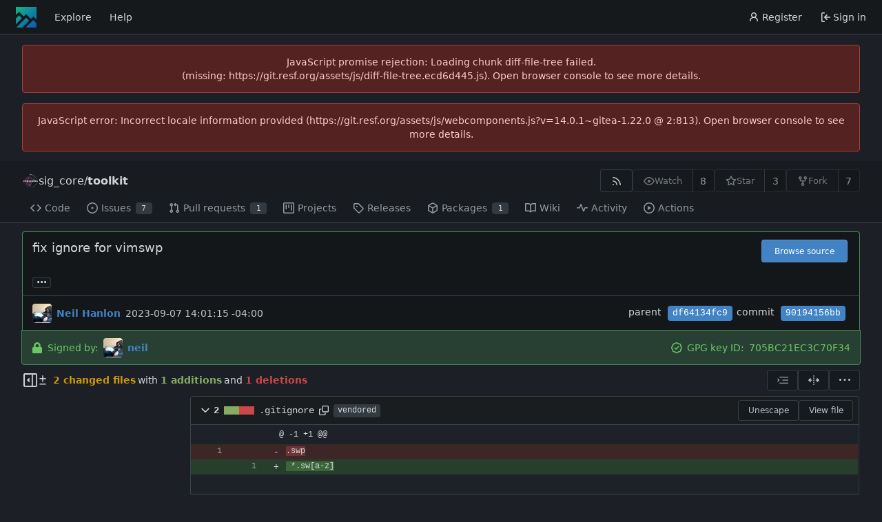

--- FILE ---
content_type: text/html; charset=utf-8
request_url: https://git.resf.org/sig_core/toolkit/commit/90194156bb35ed28a57e17969f4cac499a2e3bb6
body_size: 54561
content:
<!DOCTYPE html>
<html lang="en-US" data-theme="gitea-dark">
<head>
	<meta name="viewport" content="width=device-width, initial-scale=1">
	
	<title>fix ignore for vimswp · 90194156bb - sig_core/toolkit - Rocky Enterprise Software Foundation Git Service</title>
	<link rel="manifest" href="[data-uri]">
	<meta name="author" content="sig_core">
	<meta name="description" content="toolkit - Various scripts and tools for SIG/Core">
	<meta name="keywords" content="git,forge,forgejo">
	<meta name="referrer" content="strict-origin">


	<link rel="alternate" type="application/atom+xml" title="" href="/sig_core/toolkit.atom">
	<link rel="alternate" type="application/rss+xml" title="" href="/sig_core/toolkit.rss">

	<link rel="icon" href="/assets/img/favicon.svg" type="image/svg+xml">
	<link rel="alternate icon" href="/assets/img/favicon.png" type="image/png">
	
<script>
	
	window.addEventListener('error', function(e) {window._globalHandlerErrors=window._globalHandlerErrors||[]; window._globalHandlerErrors.push(e);});
	window.addEventListener('unhandledrejection', function(e) {window._globalHandlerErrors=window._globalHandlerErrors||[]; window._globalHandlerErrors.push(e);});
	window.config = {
		appUrl: 'https:\/\/git.resf.org\/',
		appSubUrl: '',
		assetVersionEncoded: encodeURIComponent('14.0.1~gitea-1.22.0'), 
		assetUrlPrefix: '\/assets',
		runModeIsProd:  true ,
		customEmojis: new Set(["git","gitea","codeberg","gitlab","github","gogs","forgejo"]),
		pageData: {"DATETIMESTRINGS":{"FUTURE":"in future","NOW":"now","relativetime.1day":"yesterday","relativetime.1month":"last month","relativetime.1week":"last week","relativetime.1year":"last year","relativetime.2days":"two days ago","relativetime.2months":"two months ago","relativetime.2weeks":"two weeks ago","relativetime.2years":"two years ago"},"PLURALSTRINGS_FALLBACK":{},"PLURALSTRINGS_LANG":{"relativetime.days":["%d day ago","%d days ago"],"relativetime.hours":["%d hour ago","%d hours ago"],"relativetime.mins":["%d minute ago","%d minutes ago"],"relativetime.months":["%d month ago","%d months ago"],"relativetime.weeks":["%d week ago","%d weeks ago"],"relativetime.years":["%d year ago","%d years ago"]},"PLURAL_RULE_FALLBACK":0,"PLURAL_RULE_LANG":0},
		notificationSettings: {"EventSourceUpdateTime":10000,"MaxTimeout":60000,"MinTimeout":10000,"TimeoutStep":10000}, 
		enableTimeTracking:  true ,
		
		mermaidMaxSourceCharacters:  50000 ,
		
		i18n: {
			copy_success: "Copied!",
			copy_error: "Copy failed",
			error_occurred: "An error occurred",
			network_error: "Network error",
			remove_label_str: "Remove item \"%s\"",
			modal_confirm: "Confirm",
			modal_cancel: "Cancel",
			more_items: "More items",
			incorrect_root_url: "This Forgejo instance is configured to be served on \"https://git.resf.org/\". You are currently viewing Forgejo through a different URL, which may cause parts of the application to break. The canonical URL is controlled by Forgejo admins via the ROOT_URL setting in the app.ini.",
		},
	};
	
	window.config.pageData = window.config.pageData || {};
</script>
<script src="/assets/js/webcomponents.js?v=14.0.1~gitea-1.22.0"></script>

	

	
	<meta property="og:title" content="fix ignore for vimswp · 90194156bb">


	<meta property="og:url" content="https://git.resf.org/sig_core/toolkit/commit/90194156bb35ed28a57e17969f4cac499a2e3bb6">


	<meta property="og:type" content="object">


	<meta property="og:image" content="https://git.resf.org/sig_core/toolkit/-/summary-card">
	
		<meta property="og:image:width" content="1200">
	
	
		<meta property="og:image:height" content="600">
	
	
		<meta property="og:image:alt" content="Summary card of repository sig_core/toolkit, described as: Various scripts and tools for SIG/Core">
	

<meta property="og:site_name" content="Rocky Enterprise Software Foundation Git Service">

	<link rel="stylesheet" href="/assets/css/index.css?v=14.0.1~gitea-1.22.0">
<link rel="stylesheet" href="/assets/css/theme-gitea-dark.css?v=14.0.1~gitea-1.22.0">

	
</head>
<body class="no-js" hx-swap="outerHTML" hx-ext="morph" hx-push-url="false">
	

	<div class="full height">
		<noscript>
			<div class="tw-ml-2 tw-mr-2 tw-text-center tw-text-text-light-2">This website requires JavaScript.</div>
		</noscript>

		

		
			


<nav id="navbar" aria-label="Navigation bar">
	<div class="navbar-left ui secondary menu">
		
		<a class="item" id="navbar-logo" href="/" aria-label="Home">
			<img width="30" height="30" src="/assets/img/logo.svg" alt="Logo" aria-hidden="true">
		</a>

		
		<div class="ui secondary menu item navbar-mobile-right only-mobile">
			
			<button class="item tw-w-auto ui icon mini button tw-p-2 tw-m-0" id="navbar-expand-toggle" aria-label="Toggle menu"><svg viewBox="0 0 16 16" class="svg octicon-three-bars" aria-hidden="true" width="16" height="16"><path d="M1 2.75A.75.75 0 0 1 1.75 2h12.5a.75.75 0 0 1 0 1.5H1.75A.75.75 0 0 1 1 2.75m0 5A.75.75 0 0 1 1.75 7h12.5a.75.75 0 0 1 0 1.5H1.75A.75.75 0 0 1 1 7.75M1.75 12h12.5a.75.75 0 0 1 0 1.5H1.75a.75.75 0 0 1 0-1.5"/></svg></button>
		</div>

		
		
			<a class="item" href="/explore/repos">Explore</a>
		

		

		
			<a class="item" target="_blank" rel="noopener noreferrer" href="https://forgejo.org/docs/latest/">Help</a>
		
	</div>

	
	<div class="navbar-right ui secondary menu">
		
			
				<a class="item" href="/user/sign_up">
					<svg viewBox="0 0 16 16" class="tw-mr-1 svg octicon-person" aria-hidden="true" width="16" height="16"><path d="M10.561 8.073a6 6 0 0 1 3.432 5.142.75.75 0 1 1-1.498.07 4.5 4.5 0 0 0-8.99 0 .75.75 0 0 1-1.498-.07 6 6 0 0 1 3.431-5.142 3.999 3.999 0 1 1 5.123 0M10.5 5a2.5 2.5 0 1 0-5 0 2.5 2.5 0 0 0 5 0"/></svg>
					<span>Register</span>
				</a>
			
			<a class="item" rel="nofollow" href="/user/login?redirect_to=%2fsig_core%2ftoolkit%2fcommit%2f90194156bb35ed28a57e17969f4cac499a2e3bb6">
				<svg viewBox="0 0 16 16" class="tw-mr-1 svg octicon-sign-in" aria-hidden="true" width="16" height="16"><path d="M2 2.75C2 1.784 2.784 1 3.75 1h2.5a.75.75 0 0 1 0 1.5h-2.5a.25.25 0 0 0-.25.25v10.5c0 .138.112.25.25.25h2.5a.75.75 0 0 1 0 1.5h-2.5A1.75 1.75 0 0 1 2 13.25Zm6.56 4.5h5.69a.75.75 0 0 1 0 1.5H8.56l1.97 1.97a.749.749 0 0 1-.326 1.275.75.75 0 0 1-.734-.215L6.22 8.53a.75.75 0 0 1 0-1.06l3.25-3.25a.749.749 0 0 1 1.275.326.75.75 0 0 1-.215.734Z"/></svg>
				<span>Sign in</span>
			</a>
		
	</div>
</nav>

		



<div role="main" aria-label="fix ignore for vimswp · 90194156bb" class="page-content repository diff">
	<div class="secondary-nav">

	<div class="ui container">
		<div class="repo-header">
			<div class="flex-item tw-items-center">
				<div class="flex-item-leading">
					

	<img class="ui avatar tw-align-middle" src="/repo-avatars/2585b3d707ef29b4cad374964e113065f43de09c2973d73c3827764177fd77ab" width="24" height="24" alt="sig_core/toolkit">


				</div>
				<div class="flex-item-main">
					<div class="flex-item-title tw-font-normal">
						<a class="muted" href="/sig_core">sig_core</a>/<a class="muted tw-font-semibold" href="/sig_core/toolkit">toolkit</a>
					</div>
				</div>
				<div class="flex-item-trailing">
					
					
						
					
					
					
				</div>
			</div>
			
				<div class="repo-buttons button-row">
					
					
					
					<a class="ui compact small basic button" href="/sig_core/toolkit.rss" data-tooltip-content="RSS feed">
						<svg viewBox="0 0 16 16" class="svg octicon-rss" aria-hidden="true" width="16" height="16"><path d="M2.002 2.725a.75.75 0 0 1 .797-.699C8.79 2.42 13.58 7.21 13.974 13.201a.75.75 0 0 1-1.497.098 10.5 10.5 0 0 0-9.776-9.776.747.747 0 0 1-.7-.798ZM2.84 7.05h-.002a7 7 0 0 1 6.113 6.111.75.75 0 0 1-1.49.178 5.5 5.5 0 0 0-4.8-4.8.75.75 0 0 1 .179-1.489M2 13a1 1 0 1 1 2 0 1 1 0 0 1-2 0"/></svg>
					</a>
					
					<form hx-boost="true" hx-target="this" method="post" action="/sig_core/toolkit/action/watch">
	<div class="ui labeled button" data-tooltip-content="Sign in to watch this repository.">
		<button type="submit" class="ui compact small basic button" disabled>
			
				<svg viewBox="0 0 16 16" class="svg octicon-eye" aria-hidden="true" width="16" height="16"><path d="M8 2c1.981 0 3.671.992 4.933 2.078 1.27 1.091 2.187 2.345 2.637 3.023a1.62 1.62 0 0 1 0 1.798c-.45.678-1.367 1.932-2.637 3.023C11.67 13.008 9.981 14 8 14s-3.671-.992-4.933-2.078C1.797 10.83.88 9.576.43 8.898a1.62 1.62 0 0 1 0-1.798c.45-.677 1.367-1.931 2.637-3.022C4.33 2.992 6.019 2 8 2M1.679 7.932a.12.12 0 0 0 0 .136c.411.622 1.241 1.75 2.366 2.717C5.176 11.758 6.527 12.5 8 12.5s2.825-.742 3.955-1.715c1.124-.967 1.954-2.096 2.366-2.717a.12.12 0 0 0 0-.136c-.412-.621-1.242-1.75-2.366-2.717C10.824 4.242 9.473 3.5 8 3.5s-2.825.742-3.955 1.715c-1.124.967-1.954 2.096-2.366 2.717M8 10a2 2 0 1 1-.001-3.999A2 2 0 0 1 8 10"/></svg><span class="text not-mobile">Watch</span>
			
		</button>
		<a hx-boost="false" class="ui basic label" href="/sig_core/toolkit/watchers"
			aria-label="8 watchers"
			>
			8
		</a>
	</div>
</form>

					
					<form hx-boost="true" hx-target="this" method="post" action="/sig_core/toolkit/action/star">
	<div class="ui labeled button" data-tooltip-content="Sign in to star this repository.">
		<button type="submit" class="ui compact small basic button" disabled>
			
				<svg viewBox="0 0 16 16" class="svg octicon-star" aria-hidden="true" width="16" height="16"><path d="M8 .25a.75.75 0 0 1 .673.418l1.882 3.815 4.21.612a.75.75 0 0 1 .416 1.279l-3.046 2.97.719 4.192a.751.751 0 0 1-1.088.791L8 12.347l-3.766 1.98a.75.75 0 0 1-1.088-.79l.72-4.194L.818 6.374a.75.75 0 0 1 .416-1.28l4.21-.611L7.327.668A.75.75 0 0 1 8 .25m0 2.445L6.615 5.5a.75.75 0 0 1-.564.41l-3.097.45 2.24 2.184a.75.75 0 0 1 .216.664l-.528 3.084 2.769-1.456a.75.75 0 0 1 .698 0l2.77 1.456-.53-3.084a.75.75 0 0 1 .216-.664l2.24-2.183-3.096-.45a.75.75 0 0 1-.564-.41z"/></svg><span class="text not-mobile">Star</span>
			
		</button>
		<a hx-boost="false" class="ui basic label" href="/sig_core/toolkit/stars"
			aria-label="3 stars"
			>
			3
		</a>
	</div>
</form>

					
					
					

	<div class="ui labeled button
		
			disabled
		"
		
			data-tooltip-content="Sign in to fork this repository."
		
	>
		<a class="ui compact small basic button"
			
				
			
		>
			<svg viewBox="0 0 16 16" class="svg octicon-repo-forked" aria-hidden="true" width="16" height="16"><path d="M5 5.372v.878c0 .414.336.75.75.75h4.5a.75.75 0 0 0 .75-.75v-.878a2.25 2.25 0 1 1 1.5 0v.878a2.25 2.25 0 0 1-2.25 2.25h-1.5v2.128a2.251 2.251 0 1 1-1.5 0V8.5h-1.5A2.25 2.25 0 0 1 3.5 6.25v-.878a2.25 2.25 0 1 1 1.5 0M5 3.25a.75.75 0 1 0-1.5 0 .75.75 0 0 0 1.5 0m6.75.75a.75.75 0 1 0 0-1.5.75.75 0 0 0 0 1.5m-3 8.75a.75.75 0 1 0-1.5 0 .75.75 0 0 0 1.5 0"/></svg><span class="text not-mobile">Fork</span>
		</a>
		<div class="ui small modal" id="fork-repo-modal">
			<div class="header">
				You've already forked toolkit
			</div>
			<div class="content tw-text-left">
				<div class="ui list">
					
				</div>
				
			</div>
		</div>
		<a class="ui basic label" href="/sig_core/toolkit/forks"
			aria-label="7 forks"
			>
			7
		</a>
	</div>



					
					
				</div>
			
		</div>
		
		
		
	</div>

	<overflow-menu class="ui container secondary pointing tabular top attached borderless menu tw-pt-0 tw-my-0">
		
			<div class="overflow-menu-items">
				
					<a class="item" href="/sig_core/toolkit">
						<svg viewBox="0 0 16 16" class="svg octicon-code" aria-hidden="true" width="16" height="16"><path d="m11.28 3.22 4.25 4.25a.75.75 0 0 1 0 1.06l-4.25 4.25a.749.749 0 0 1-1.275-.326.75.75 0 0 1 .215-.734L13.94 8l-3.72-3.72a.749.749 0 0 1 .326-1.275.75.75 0 0 1 .734.215m-6.56 0a.75.75 0 0 1 1.042.018.75.75 0 0 1 .018 1.042L2.06 8l3.72 3.72a.749.749 0 0 1-.326 1.275.75.75 0 0 1-.734-.215L.47 8.53a.75.75 0 0 1 0-1.06Z"/></svg> Code
					</a>
				

				
					<a class="item" href="/sig_core/toolkit/issues">
						<svg viewBox="0 0 16 16" class="svg octicon-issue-opened" aria-hidden="true" width="16" height="16"><path d="M8 9.5a1.5 1.5 0 1 0 0-3 1.5 1.5 0 0 0 0 3"/><path d="M8 0a8 8 0 1 1 0 16A8 8 0 0 1 8 0M1.5 8a6.5 6.5 0 1 0 13 0 6.5 6.5 0 0 0-13 0"/></svg> Issues
						
							<span class="ui small label">7</span>
						
					</a>
				

				

				
					<a class="item" href="/sig_core/toolkit/pulls">
						<svg viewBox="0 0 16 16" class="svg octicon-git-pull-request" aria-hidden="true" width="16" height="16"><path d="M1.5 3.25a2.25 2.25 0 1 1 3 2.122v5.256a2.251 2.251 0 1 1-1.5 0V5.372A2.25 2.25 0 0 1 1.5 3.25m5.677-.177L9.573.677A.25.25 0 0 1 10 .854V2.5h1A2.5 2.5 0 0 1 13.5 5v5.628a2.251 2.251 0 1 1-1.5 0V5a1 1 0 0 0-1-1h-1v1.646a.25.25 0 0 1-.427.177L7.177 3.427a.25.25 0 0 1 0-.354M3.75 2.5a.75.75 0 1 0 0 1.5.75.75 0 0 0 0-1.5m0 9.5a.75.75 0 1 0 0 1.5.75.75 0 0 0 0-1.5m8.25.75a.75.75 0 1 0 1.5 0 .75.75 0 0 0-1.5 0"/></svg> Pull requests
						
							<span class="ui small label">1</span>
						
					</a>
				

				
					<a href="/sig_core/toolkit/projects" class="item">
						<svg viewBox="0 0 16 16" class="svg octicon-project" aria-hidden="true" width="16" height="16"><path d="M1.75 0h12.5C15.216 0 16 .784 16 1.75v12.5A1.75 1.75 0 0 1 14.25 16H1.75A1.75 1.75 0 0 1 0 14.25V1.75C0 .784.784 0 1.75 0M1.5 1.75v12.5c0 .138.112.25.25.25h12.5a.25.25 0 0 0 .25-.25V1.75a.25.25 0 0 0-.25-.25H1.75a.25.25 0 0 0-.25.25M11.75 3a.75.75 0 0 1 .75.75v7.5a.75.75 0 0 1-1.5 0v-7.5a.75.75 0 0 1 .75-.75m-8.25.75a.75.75 0 0 1 1.5 0v5.5a.75.75 0 0 1-1.5 0ZM8 3a.75.75 0 0 1 .75.75v3.5a.75.75 0 0 1-1.5 0v-3.5A.75.75 0 0 1 8 3"/></svg> Projects
						
					</a>
				

				
					<a class="item" href="/sig_core/toolkit/releases">
						<svg viewBox="0 0 16 16" class="svg octicon-tag" aria-hidden="true" width="16" height="16"><path d="M1 7.775V2.75C1 1.784 1.784 1 2.75 1h5.025c.464 0 .91.184 1.238.513l6.25 6.25a1.75 1.75 0 0 1 0 2.474l-5.026 5.026a1.75 1.75 0 0 1-2.474 0l-6.25-6.25A1.75 1.75 0 0 1 1 7.775m1.5 0c0 .066.026.13.073.177l6.25 6.25a.25.25 0 0 0 .354 0l5.025-5.025a.25.25 0 0 0 0-.354l-6.25-6.25a.25.25 0 0 0-.177-.073H2.75a.25.25 0 0 0-.25.25ZM6 5a1 1 0 1 1 0 2 1 1 0 0 1 0-2"/></svg> Releases
						
					</a>
				

				
					<a href="/sig_core/toolkit/packages" class="item">
						<svg viewBox="0 0 16 16" class="svg octicon-package" aria-hidden="true" width="16" height="16"><path d="m8.878.392 5.25 3.045c.54.314.872.89.872 1.514v6.098a1.75 1.75 0 0 1-.872 1.514l-5.25 3.045a1.75 1.75 0 0 1-1.756 0l-5.25-3.045A1.75 1.75 0 0 1 1 11.049V4.951c0-.624.332-1.201.872-1.514L7.122.392a1.75 1.75 0 0 1 1.756 0M7.875 1.69l-4.63 2.685L8 7.133l4.755-2.758-4.63-2.685a.25.25 0 0 0-.25 0M2.5 5.677v5.372c0 .09.047.171.125.216l4.625 2.683V8.432Zm6.25 8.271 4.625-2.683a.25.25 0 0 0 .125-.216V5.677L8.75 8.432Z"/></svg> Packages
						
							<span class="ui small label">1</span>
						
					</a>
				

				
					<a class="item" href="/sig_core/toolkit/wiki">
						<svg viewBox="0 0 16 16" class="svg octicon-book" aria-hidden="true" width="16" height="16"><path d="M0 1.75A.75.75 0 0 1 .75 1h4.253c1.227 0 2.317.59 3 1.501A3.74 3.74 0 0 1 11.006 1h4.245a.75.75 0 0 1 .75.75v10.5a.75.75 0 0 1-.75.75h-4.507a2.25 2.25 0 0 0-1.591.659l-.622.621a.75.75 0 0 1-1.06 0l-.622-.621A2.25 2.25 0 0 0 5.258 13H.75a.75.75 0 0 1-.75-.75Zm7.251 10.324.004-5.073-.002-2.253A2.25 2.25 0 0 0 5.003 2.5H1.5v9h3.757a3.75 3.75 0 0 1 1.994.574M8.755 4.75l-.004 7.322a3.75 3.75 0 0 1 1.992-.572H14.5v-9h-3.495a2.25 2.25 0 0 0-2.25 2.25"/></svg> Wiki
					</a>
				

				

				
					<a class="item" href="/sig_core/toolkit/activity">
						<svg viewBox="0 0 16 16" class="svg octicon-pulse" aria-hidden="true" width="16" height="16"><path d="M6 2c.306 0 .582.187.696.471L10 10.731l1.304-3.26A.75.75 0 0 1 12 7h3.25a.75.75 0 0 1 0 1.5h-2.742l-1.812 4.528a.751.751 0 0 1-1.392 0L6 4.77 4.696 8.03A.75.75 0 0 1 4 8.5H.75a.75.75 0 0 1 0-1.5h2.742l1.812-4.529A.75.75 0 0 1 6 2"/></svg> Activity
					</a>
				

				
					<a class="item" href="/sig_core/toolkit/actions">
						<svg viewBox="0 0 16 16" class="svg octicon-play" aria-hidden="true" width="16" height="16"><path d="M8 0a8 8 0 1 1 0 16A8 8 0 0 1 8 0M1.5 8a6.5 6.5 0 1 0 13 0 6.5 6.5 0 0 0-13 0m4.879-2.773 4.264 2.559a.25.25 0 0 1 0 .428l-4.264 2.559A.25.25 0 0 1 6 10.559V5.442a.25.25 0 0 1 .379-.215"/></svg> Actions
						
					</a>
				

				

				

				
			</div>
		
	</overflow-menu>
	<div class="ui tabs divider"></div>
</div>

	<div class="ui container fluid padded">
		

	
	
		
			
		
	

<div class="ui top attached header clearing segment tw-relative commit-header  isSigned isVerified">
	<div class="tw-flex tw-mb-4 tw-gap-1 max-sm:tw-flex-col">
		<h3 class="tw-mb-0 tw-flex-1"><span class="commit-summary" title="fix ignore for vimswp">fix ignore for vimswp</span>
</h3>
		<div class="commit-header-buttons">
			
				<a class="ui primary tiny button" href="/sig_core/toolkit/src/commit/90194156bb35ed28a57e17969f4cac499a2e3bb6">
					Browse source
				</a>
				
			
		</div>
	</div>
	
	
<div class="branch-and-tag-area" data-text-default-branch-tooltip="This commit is part of the default branch">
	<button class="ui button ellipsis-button load-branches-and-tags tw-mt-2" aria-expanded="false"
		data-fetch-url="/sig_core/toolkit/commit/90194156bb35ed28a57e17969f4cac499a2e3bb6/load-branches-and-tags"
		data-tooltip-content="Load branches and tags referencing this commit"
	>...</button>
	<div class="branch-and-tag-detail tw-hidden">
		<div class="divider"></div>
		<div>This commit is contained in:</div>
		<div class="tw-flex tw-mt-2">
			<div class="tw-p-1"><svg viewBox="0 0 16 16" class="svg octicon-git-branch" aria-hidden="true" width="16" height="16"><path d="M9.5 3.25a2.25 2.25 0 1 1 3 2.122V6A2.5 2.5 0 0 1 10 8.5H6a1 1 0 0 0-1 1v1.128a2.251 2.251 0 1 1-1.5 0V5.372a2.25 2.25 0 1 1 1.5 0v1.836A2.5 2.5 0 0 1 6 7h4a1 1 0 0 0 1-1v-.628A2.25 2.25 0 0 1 9.5 3.25m-6 0a.75.75 0 1 0 1.5 0 .75.75 0 0 0-1.5 0m8.25-.75a.75.75 0 1 0 0 1.5.75.75 0 0 0 0-1.5M4.25 12a.75.75 0 1 0 0 1.5.75.75 0 0 0 0-1.5"/></svg></div>
			<div class="branch-area flex-text-block tw-flex-wrap tw-flex-1"></div>
		</div>
		<div class="tw-flex tw-mt-2">
			<div class="tw-p-1"><svg viewBox="0 0 16 16" class="svg octicon-tag" aria-hidden="true" width="16" height="16"><path d="M1 7.775V2.75C1 1.784 1.784 1 2.75 1h5.025c.464 0 .91.184 1.238.513l6.25 6.25a1.75 1.75 0 0 1 0 2.474l-5.026 5.026a1.75 1.75 0 0 1-2.474 0l-6.25-6.25A1.75 1.75 0 0 1 1 7.775m1.5 0c0 .066.026.13.073.177l6.25 6.25a.25.25 0 0 0 .354 0l5.025-5.025a.25.25 0 0 0 0-.354l-6.25-6.25a.25.25 0 0 0-.177-.073H2.75a.25.25 0 0 0-.25.25ZM6 5a1 1 0 1 1 0 2 1 1 0 0 1 0-2"/></svg></div>
			<div class="tag-area flex-text-block tw-flex-wrap tw-flex-1"></div>
		</div>
	</div>
</div>


</div>
<div class="ui attached segment tw-flex tw-items-center tw-justify-between tw-py-1 commit-header-row tw-flex-wrap  isSigned isVerified">
		<div class="tw-flex tw-items-center author">
			
				<img loading="lazy" alt="" class="ui avatar tw-align-middle tw-mr-2" src="/avatar/401a2b81067ae8682028f221ffac2b79?size=56" title="Neil Hanlon" width="28" height="28"/>
				
					<a href="/neil"><strong>Neil Hanlon</strong></a>
				
			
			<span class="text grey tw-ml-2" id="authored-time"><relative-time prefix="" tense="past" datetime="2023-09-07T14:01:15-04:00" data-tooltip-content data-tooltip-interactive="true">2023-09-07 14:01:15 -04:00</relative-time></span>
			
		</div>
		<div class="tw-flex tw-items-center">
			
				<div>
					<span>parent</span>
					
						
							<a class="primary sha label" href="/sig_core/toolkit/commit/df64134fc94ac93b1282d00b0be1bd9d48cd8104">
								<span class="shortsha">df64134fc9</span>
							</a>
						
					
				</div>
			
			<div class="item">
				<span>commit</span>
				
					<span class="primary sha label">
						<span class="shortsha">90194156bb</span>
					</span>
				
			</div>
		</div>
</div>

	<div class="ui bottom attached message signature-row tw-mb-0  isSigned isVerified">
		<div>
			
				
					<svg viewBox="0 0 14 16" class="tw-mr-2 svg gitea-lock" aria-hidden="true" width="16" height="16"><path d="M12.5 7h-.75V4.75A4.756 4.756 0 0 0 7 0a4.756 4.756 0 0 0-4.75 4.75V7H1.5A1.5 1.5 0 0 0 0 8.5v6A1.5 1.5 0 0 0 1.5 16h11a1.5 1.5 0 0 0 1.5-1.5v-6A1.5 1.5 0 0 0 12.5 7M9.25 7h-4.5V4.75C4.75 3.51 5.76 2.5 7 2.5s2.25 1.01 2.25 2.25z"/></svg>
					
						<span class="ui text tw-mr-2">Signed by:</span>
					
					<img loading="lazy" alt="" class="ui avatar tw-align-middle tw-mr-2" src="/avatar/401a2b81067ae8682028f221ffac2b79?size=56" title="Neil Hanlon" width="28" height="28"/>
					<a href="/neil"><strong>neil</strong></a>
				
			
		</div>
		<div>
			
				<svg viewBox="0 0 16 16" class="tw-mr-2 svg octicon-verified" aria-hidden="true" width="16" height="16"><path d="m9.585.52.929.68c.153.112.331.186.518.215l1.138.175a2.68 2.68 0 0 1 2.24 2.24l.174 1.139c.029.187.103.365.215.518l.68.928a2.68 2.68 0 0 1 0 3.17l-.68.928a1.2 1.2 0 0 0-.215.518l-.175 1.138a2.68 2.68 0 0 1-2.241 2.241l-1.138.175a1.2 1.2 0 0 0-.518.215l-.928.68a2.68 2.68 0 0 1-3.17 0l-.928-.68a1.2 1.2 0 0 0-.518-.215L3.83 14.41a2.68 2.68 0 0 1-2.24-2.24l-.175-1.138a1.2 1.2 0 0 0-.215-.518l-.68-.928a2.68 2.68 0 0 1 0-3.17l.68-.928c.112-.153.186-.331.215-.518l.175-1.14a2.68 2.68 0 0 1 2.24-2.24l1.139-.175c.187-.029.365-.103.518-.215l.928-.68a2.68 2.68 0 0 1 3.17 0M7.303 1.728l-.927.68a2.7 2.7 0 0 1-1.18.489l-1.137.174a1.18 1.18 0 0 0-.987.987l-.174 1.136a2.7 2.7 0 0 1-.489 1.18l-.68.928a1.18 1.18 0 0 0 0 1.394l.68.927c.256.348.424.753.489 1.18l.174 1.137c.078.509.478.909.987.987l1.136.174a2.7 2.7 0 0 1 1.18.489l.928.68c.414.305.979.305 1.394 0l.927-.68a2.7 2.7 0 0 1 1.18-.489l1.137-.174a1.18 1.18 0 0 0 .987-.987l.174-1.136a2.7 2.7 0 0 1 .489-1.18l.68-.928a1.18 1.18 0 0 0 0-1.394l-.68-.927a2.7 2.7 0 0 1-.489-1.18l-.174-1.137a1.18 1.18 0 0 0-.987-.987l-1.136-.174a2.7 2.7 0 0 1-1.18-.489l-.928-.68a1.18 1.18 0 0 0-1.394 0M11.28 6.78l-3.75 3.75a.75.75 0 0 1-1.06 0L4.72 8.78a.75.75 0 0 1 .018-1.042.75.75 0 0 1 1.042-.018L7 8.94l3.22-3.22a.75.75 0 0 1 1.042.018.75.75 0 0 1 .018 1.042"/></svg>
				
					
						<span class="ui text tw-mr-2">GPG key ID:</span>
						705BC21EC3C70F34
					
				
			
		</div>
	</div>




		
<div>
	<div class="diff-detail-box diff-box">
		<div class="tw-flex tw-items-center tw-flex-wrap tw-gap-2 tw-ml-0.5">
			
				<button class="diff-toggle-file-tree-button not-mobile btn interact-fg" data-show-text="Show file tree" data-hide-text="Hide file tree">
					
					<svg viewBox="0 0 16 16" class="icon tw-hidden svg octicon-sidebar-collapse" aria-hidden="true" width="20" height="20"><path d="M6.823 7.823a.25.25 0 0 1 0 .354l-2.396 2.396A.25.25 0 0 1 4 10.396V5.604a.25.25 0 0 1 .427-.177Z"/><path d="M1.75 0h12.5C15.216 0 16 .784 16 1.75v12.5A1.75 1.75 0 0 1 14.25 16H1.75A1.75 1.75 0 0 1 0 14.25V1.75C0 .784.784 0 1.75 0M1.5 1.75v12.5c0 .138.112.25.25.25H9.5v-13H1.75a.25.25 0 0 0-.25.25M11 14.5h3.25a.25.25 0 0 0 .25-.25V1.75a.25.25 0 0 0-.25-.25H11Z"/></svg>
					<svg viewBox="0 0 16 16" class="icon tw-hidden svg octicon-sidebar-expand" aria-hidden="true" width="20" height="20"><path d="m4.177 7.823 2.396-2.396A.25.25 0 0 1 7 5.604v4.792a.25.25 0 0 1-.427.177L4.177 8.177a.25.25 0 0 1 0-.354"/><path d="M0 1.75C0 .784.784 0 1.75 0h12.5C15.216 0 16 .784 16 1.75v12.5A1.75 1.75 0 0 1 14.25 16H1.75A1.75 1.75 0 0 1 0 14.25Zm1.75-.25a.25.25 0 0 0-.25.25v12.5c0 .138.112.25.25.25H9.5v-13Zm12.5 13a.25.25 0 0 0 .25-.25V1.75a.25.25 0 0 0-.25-.25H11v13Z"/></svg>
				</button>
				<script>
					
					const diffTreeVisible = localStorage?.getItem('diff_file_tree_visible') !== 'false';
					const diffTreeBtn = document.querySelector('.diff-toggle-file-tree-button');
					const diffTreeIcon = `.octicon-sidebar-${diffTreeVisible ? 'expand' : 'collapse'}`;
					diffTreeBtn.querySelector(diffTreeIcon).classList.remove('tw-hidden');
					diffTreeBtn.setAttribute('data-tooltip-content', diffTreeBtn.getAttribute(diffTreeVisible ? 'data-hide-text' : 'data-show-text'));
				</script>
			
			
				<div class="diff-detail-stats tw-flex tw-items-center tw-flex-wrap">
					<svg viewBox="0 0 16 16" class="tw-mr-1 svg octicon-diff" aria-hidden="true" width="16" height="16"><path d="M8.75 1.75V5H12a.75.75 0 0 1 0 1.5H8.75v3.25a.75.75 0 0 1-1.5 0V6.5H4A.75.75 0 0 1 4 5h3.25V1.75a.75.75 0 0 1 1.5 0M4 13h8a.75.75 0 0 1 0 1.5H4A.75.75 0 0 1 4 13"/></svg><strong> 2 changed files</strong> with <strong>1 additions</strong> and <strong>1 deletions</strong>
				</div>
			
		</div>
		<div class="diff-detail-actions button-row">
			
			<div class="ui dropdown tiny basic button" data-tooltip-content="Whitespace">
	<svg viewBox="0 0 15 15" class="svg gitea-whitespace" aria-hidden="true" width="16" height="16"><path d="m2.5 7.5.35.35a.5.5 0 0 0 0-.7zM3 4h12V3H3zm4 4h8V7H7zm-4 4h12v-1H3zM.85 9.85l2-2-.7-.7-2 2zm2-2.7-2-2-.7.7 2 2z"/></svg>
	<div class="menu">
		<a class="item" href="?style=unified&whitespace=show-all&show-outdated=">
			<label class="tw-pointer-events-none">
				<input class="tw-mr-2 tw-pointer-events-none" type="radio" checked>
				Show all changes
			</label>
		</a>
		<a class="item" href="?style=unified&whitespace=ignore-all&show-outdated=">
			<label class="tw-pointer-events-none">
				<input class="tw-mr-2 tw-pointer-events-none" type="radio">
				Ignore whitespace when comparing lines
			</label>
		</a>
		<a class="item" href="?style=unified&whitespace=ignore-change&show-outdated=">
			<label class="tw-pointer-events-none">
				<input class="tw-mr-2 tw-pointer-events-none" type="radio">
				Ignore changes in amount of whitespace
			</label>
		</a>
		<a class="item" href="?style=unified&whitespace=ignore-eol&show-outdated=">
			<label class="tw-pointer-events-none">
				<input class="tw-mr-2 tw-pointer-events-none" type="radio">
				Ignore changes in whitespace at EOL
			</label>
		</a>
	</div>
</div>
<a class="ui tiny basic button" href="?style=split&whitespace=show-all&show-outdated=" data-tooltip-content="Split view"><svg viewBox="0 0 16 16" class="svg gitea-split" aria-hidden="true" width="16" height="16"><path d="M7.25 14.25a.75.75 0 0 0 1.5 0v-.5a.75.75 0 0 0-1.5 0zM8 12a.75.75 0 0 1-.75-.75v-.5a.75.75 0 0 1 1.5 0v.5A.75.75 0 0 1 8 12m-.75-3.75a.75.75 0 0 0 1.5 0v-.5a.75.75 0 0 0-1.5 0zM8 6a.75.75 0 0 1-.75-.75v-.5a.75.75 0 0 1 1.5 0v.5A.75.75 0 0 1 8 6m-.75-3.75a.75.75 0 0 0 1.5 0v-.5a.75.75 0 0 0-1.5 0zm4.1 6.5a.75.75 0 0 1 0-1.5h1.25V5.1a.25.25 0 0 1 .43-.17l2.9 2.9a.25.25 0 0 1 0 .35l-2.9 2.9a.25.25 0 0 1-.43-.18V8.75ZM3.4 10.9V8.75h1.25a.75.75 0 0 0 0-1.5H3.4V5.1a.25.25 0 0 0-.43-.17l-2.9 2.9a.25.25 0 0 0 0 .35l2.9 2.9a.25.25 0 0 0 .43-.18"/></svg></a>

			<div class="ui dropdown tiny basic button" data-tooltip-content="Diff options">
	<svg viewBox="0 0 16 16" class="svg octicon-kebab-horizontal" aria-hidden="true" width="16" height="16"><path d="M8 9a1.5 1.5 0 1 0 0-3 1.5 1.5 0 0 0 0 3M1.5 9a1.5 1.5 0 1 0 0-3 1.5 1.5 0 0 0 0 3m13 0a1.5 1.5 0 1 0 0-3 1.5 1.5 0 0 0 0 3"/></svg>
	<div class="menu">
		
			<a class="item" href="/sig_core/toolkit/commit/90194156bb35ed28a57e17969f4cac499a2e3bb6.patch" download="90194156bb.patch">Download patch file</a>
			<a class="item" href="/sig_core/toolkit/commit/90194156bb35ed28a57e17969f4cac499a2e3bb6.diff" download="90194156bb.diff">Download diff file</a>
		
		<a id="expand-files-btn" class="item">Expand all files</a>
		<a id="collapse-files-btn" class="item">Collapse all files</a>
		
	</div>
</div>

			
			
		</div>
	</div>
	
		
		<script id="diff-data-script" type="module">
			const diffDataFiles = [{Name:".gitignore",NameHash:"a5cc2925ca8258af241be7e5b0381edf30266302",Type: 2 ,IsBin: false ,Addition: 1 ,Deletion: 1 ,IsViewed: false },{Name:"mangle\/ipa\/.ipaauditor.py.swp",NameHash:"c19324e88ba24d81810e592798f63262bb4cb194",Type: 3 ,IsBin: true ,Addition: 0 ,Deletion: 0 ,IsViewed: false },];
			const diffData = {
				isIncomplete:  false ,
				tooManyFilesMessage: "Some files were not shown because too many files have changed in this diff",
				binaryFileMessage: "BIN",
				showMoreMessage: "Show more",
				statisticsMessage: "%d changes: %d additions and %d deletions",
				linkLoadMore: "?skip-to=&file-only=true",
			};

			
			
			
			let diffFileInfo = window.config.pageData.diffFileInfo || {
				files:[],
				fileTreeIsVisible: false,
				fileListIsVisible: false,
				isLoadingNewData: false,
				selectedItem: '',
			};
			diffFileInfo = Object.assign(diffFileInfo, diffData);
			diffFileInfo.files.push(...diffDataFiles);
			window.config.pageData.diffFileInfo = diffFileInfo;
		</script>
	
	<div id="diff-container">
		
			<div id="diff-file-tree" class="tw-hidden not-mobile"></div>
			<script>
				if (diffTreeVisible) document.getElementById('diff-file-tree').classList.remove('tw-hidden');
			</script>
		
		<div id="diff-content-container">
		
		
			<div id="diff-file-boxes" class="sixteen wide column">
				
					
					
					
					
					
					
					
					
					
					
					<div class="diff-file-box diff-box file-content tab-size-4 tw-mt-0" id="diff-a5cc2925ca8258af241be7e5b0381edf30266302" data-old-filename=".gitignore" data-new-filename=".gitignore" >
						<h4 class="diff-file-header sticky-2nd-row ui top attached header tw-font-normal tw-flex tw-items-center tw-justify-between tw-flex-wrap">
							<div class="diff-file-name tw-flex tw-flex-1 tw-items-center tw-gap-1 tw-flex-wrap">
								<button class="fold-file btn interact-bg tw-p-1">
									
										<svg viewBox="0 0 16 16" class="svg octicon-chevron-down" aria-hidden="true" width="18" height="18"><path d="M12.78 5.22a.75.75 0 0 1 0 1.06l-4.25 4.25a.75.75 0 0 1-1.06 0L3.22 6.28a.749.749 0 1 1 1.06-1.06L8 8.939l3.72-3.719a.75.75 0 0 1 1.06 0"/></svg>
									
								</button>
								<div class="tw-font-semibold tw-flex tw-items-center tw-font-mono">
									
										2
<span class="diff-stats-bar tw-mx-2" data-tooltip-content="2 changes: 1 additions and 1 deletions">
	
	<div class="diff-stats-add-bar" style="width: 50%"></div>
</span>

									
								</div>
								<span class="file tw-flex tw-items-center tw-font-mono tw-flex-1"><a class="muted file-link" title=".gitignore" href="#diff-a5cc2925ca8258af241be7e5b0381edf30266302">.gitignore</a>
									
										<button class="btn interact-fg tw-p-2" data-clipboard-text=".gitignore" data-tooltip-content="Copy path"><svg viewBox="0 0 16 16" class="svg octicon-copy" aria-hidden="true" width="14" height="14"><path d="M0 6.75C0 5.784.784 5 1.75 5h1.5a.75.75 0 0 1 0 1.5h-1.5a.25.25 0 0 0-.25.25v7.5c0 .138.112.25.25.25h7.5a.25.25 0 0 0 .25-.25v-1.5a.75.75 0 0 1 1.5 0v1.5A1.75 1.75 0 0 1 9.25 16h-7.5A1.75 1.75 0 0 1 0 14.25Z"/><path d="M5 1.75C5 .784 5.784 0 6.75 0h7.5C15.216 0 16 .784 16 1.75v7.5A1.75 1.75 0 0 1 14.25 11h-7.5A1.75 1.75 0 0 1 5 9.25Zm1.75-.25a.25.25 0 0 0-.25.25v7.5c0 .138.112.25.25.25h7.5a.25.25 0 0 0 .25-.25v-7.5a.25.25 0 0 0-.25-.25Z"/></svg></button>
									
									
										<span class="ui label">vendored</span>
									
									
								</span>
							</div>
							<div class="diff-file-header-actions tw-flex tw-items-center button-row tw-flex-wrap">
								
								
								
								
									<button class="ui basic tiny button unescape-button not-mobile">Unescape</button>
									<button class="ui basic tiny button escape-button tw-hidden">Escape</button>
								
								
									
										<a class="ui basic tiny button" rel="nofollow" href="/sig_core/toolkit/src/commit/90194156bb35ed28a57e17969f4cac499a2e3bb6/.gitignore">View file</a>
										
									
								
								
							</div>
						</h4>
						<div class="diff-file-body ui attached unstackable table segment" >
							<div id="diff-source-a5cc2925ca8258af241be7e5b0381edf30266302" class="file-body file-code unicode-escaped code-diff code-diff-unified">
								
									<table class="chroma" data-new-comment-url="/files/reviews/new_comment" data-path=".gitignore">
										
											

<colgroup>
	<col width="50">
	<col width="50">
	<col width="10">
	<col width="10">
	<col>
</colgroup>

	
		<tr class="tag-code nl-0 ol-0" data-line-type="tag">
			
				
					<td colspan="2" class="lines-num">
						<div class="tw-flex">
							
							
							
						</div>
					</td>
				
			
			<td class="lines-escape"></td>
			<td class="lines-type-marker"><span class="tw-font-mono" data-type-marker=""></span></td>
			
				<td class="chroma lines-code blob-hunk"><code class="code-inner">@ -1 +1 @@</code>
</td>
			
		</tr>
		
	
		<tr class="del-code nl-1 ol-1" data-line-type="del">
			
				<td class="lines-num lines-num-old" data-line-num="1"><span rel="diff-a5cc2925ca8258af241be7e5b0381edf30266302L1"></span></td>
				<td class="lines-num lines-num-new" data-line-num=""><span rel=""></span></td>
			
			<td class="lines-escape"></td>
			<td class="lines-type-marker"><span class="tw-font-mono" data-type-marker="-"></span></td>
			
				<td class="chroma lines-code lines-code-old"><code class="code-inner"><span class="removed-code">.swp</span></code>
</td>
			
		</tr>
		
	
		<tr class="add-code nl-2 ol-2" data-line-type="add">
			
				<td class="lines-num lines-num-old" data-line-num=""><span rel=""></span></td>
				<td class="lines-num lines-num-new" data-line-num="1"><span rel="diff-a5cc2925ca8258af241be7e5b0381edf30266302R1"></span></td>
			
			<td class="lines-escape"></td>
			<td class="lines-type-marker"><span class="tw-font-mono" data-type-marker="&#43;"></span></td>
			
				<td class="chroma lines-code"><code class="code-inner"><span class="added-code"> *.sw[a-z]</span></code>
</td>
			
		</tr>
		
	

	
		<tr class="tag-code nl-0 ol-0" data-line-type="tag">
			
				
					<td colspan="2" class="lines-num">
						<div class="tw-flex">
							
							
							
						</div>
					</td>
				
			
			<td class="lines-escape"></td>
			<td class="lines-type-marker"><span class="tw-font-mono" data-type-marker=" "></span></td>
			
				<td class="chroma lines-code blob-hunk"><code class="code-inner"><br></code>
</td>
			
		</tr>
		
	


										
									</table>
								
							</div>
							
						</div>
					</div>
				
					
					
					
					
					
					
					
					
					
					
					<div class="diff-file-box diff-box file-content tab-size-4 tw-mt-0" id="diff-c19324e88ba24d81810e592798f63262bb4cb194" data-old-filename="mangle/ipa/.ipaauditor.py.swp" data-new-filename="mangle/ipa/.ipaauditor.py.swp" >
						<h4 class="diff-file-header sticky-2nd-row ui top attached header tw-font-normal tw-flex tw-items-center tw-justify-between tw-flex-wrap">
							<div class="diff-file-name tw-flex tw-flex-1 tw-items-center tw-gap-1 tw-flex-wrap">
								<button class="fold-file btn interact-bg tw-p-1">
									
										<svg viewBox="0 0 16 16" class="svg octicon-chevron-down" aria-hidden="true" width="18" height="18"><path d="M12.78 5.22a.75.75 0 0 1 0 1.06l-4.25 4.25a.75.75 0 0 1-1.06 0L3.22 6.28a.749.749 0 1 1 1.06-1.06L8 8.939l3.72-3.719a.75.75 0 0 1 1.06 0"/></svg>
									
								</button>
								<div class="tw-font-semibold tw-flex tw-items-center tw-font-mono">
									
										<span class="tw-ml-0.5 tw-mr-2">
											BIN
										</span>
									
								</div>
								<span class="file tw-flex tw-items-center tw-font-mono tw-flex-1"><a class="muted file-link" title="mangle/ipa/.ipaauditor.py.swp" href="#diff-c19324e88ba24d81810e592798f63262bb4cb194">mangle/ipa/.ipaauditor.py.swp</a>
									
										<button class="btn interact-fg tw-p-2" data-clipboard-text="mangle/ipa/.ipaauditor.py.swp" data-tooltip-content="Copy path"><svg viewBox="0 0 16 16" class="svg octicon-copy" aria-hidden="true" width="14" height="14"><path d="M0 6.75C0 5.784.784 5 1.75 5h1.5a.75.75 0 0 1 0 1.5h-1.5a.25.25 0 0 0-.25.25v7.5c0 .138.112.25.25.25h7.5a.25.25 0 0 0 .25-.25v-1.5a.75.75 0 0 1 1.5 0v1.5A1.75 1.75 0 0 1 9.25 16h-7.5A1.75 1.75 0 0 1 0 14.25Z"/><path d="M5 1.75C5 .784 5.784 0 6.75 0h7.5C15.216 0 16 .784 16 1.75v7.5A1.75 1.75 0 0 1 14.25 11h-7.5A1.75 1.75 0 0 1 5 9.25Zm1.75-.25a.25.25 0 0 0-.25.25v7.5c0 .138.112.25.25.25h7.5a.25.25 0 0 0 .25-.25v-7.5a.25.25 0 0 0-.25-.25Z"/></svg></button>
									
									
									
								</span>
							</div>
							<div class="diff-file-header-actions tw-flex tw-items-center button-row tw-flex-wrap">
								
								
								
								
								
									
										<a class="ui basic tiny button" rel="nofollow" href="/sig_core/toolkit/src/commit/df64134fc94ac93b1282d00b0be1bd9d48cd8104/mangle/ipa/.ipaauditor.py.swp">View file</a>
									
								
								
							</div>
						</h4>
						<div class="diff-file-body ui attached unstackable table segment" >
							<div id="diff-source-c19324e88ba24d81810e592798f63262bb4cb194" class="file-body file-code unicode-escaped code-diff code-diff-unified">
								
									<div class="diff-file-body binary">
										
											Binary file not shown.
										
									</div>
								
							</div>
							
						</div>
					</div>
				

				
			</div>
		
		</div>
	</div>

	
		<template id="issue-comment-editor-template">
			<div class="ui comment form">
				
<div  class="combo-markdown-editor " data-dropzone-parent-container=".ui.form" data-tab-hint="Line already indented. Press &lt;kbd&gt;Tab&lt;/kbd&gt; again or &lt;kbd&gt;Escape&lt;/kbd&gt; to leave the editor." data-shift-tab-hint="No indentation on this line. Press &lt;kbd&gt;Shift&lt;/kbd&gt; &#43; &lt;kbd&gt;Tab&lt;/kbd&gt; again or &lt;kbd&gt;Escape&lt;/kbd&gt; to leave the editor.">

	<markdown-toolbar>
		
			<div class="switch">
				<button type="button" class="active item" data-tab-for="markdown-writer">Write</button>
				<button type="button" class="item" data-tab-for="markdown-previewer" data-preview-url="/sig_core/toolkit/markup" data-preview-context="/sig_core/toolkit">Preview</button>
		</div>
		
		<div class="markdown-toolbar-group">
			<md-header class="markdown-toolbar-button" data-tooltip-content="Add heading"><svg viewBox="0 0 16 16" class="svg octicon-heading" aria-hidden="true" width="16" height="16"><path d="M3.75 2a.75.75 0 0 1 .75.75V7h7V2.75a.75.75 0 0 1 1.5 0v10.5a.75.75 0 0 1-1.5 0V8.5h-7v4.75a.75.75 0 0 1-1.5 0V2.75A.75.75 0 0 1 3.75 2"/></svg></md-header>
			<md-bold class="markdown-toolbar-button" data-tooltip-content="Add bold text (Ctrl&#43;B / ⌘B)" data-md-ctrl-shortcut="b"><svg viewBox="0 0 16 16" class="svg octicon-bold" aria-hidden="true" width="16" height="16"><path d="M4 2h4.5a3.501 3.501 0 0 1 2.852 5.53A3.499 3.499 0 0 1 9.5 14H4a1 1 0 0 1-1-1V3a1 1 0 0 1 1-1m1 7v3h4.5a1.5 1.5 0 0 0 0-3Zm3.5-2a1.5 1.5 0 0 0 0-3H5v3Z"/></svg></md-bold>
			<md-italic class="markdown-toolbar-button" data-tooltip-content="Add italic text (Ctrl&#43;I / ⌘I)" data-md-ctrl-shortcut="i"><svg viewBox="0 0 16 16" class="svg octicon-italic" aria-hidden="true" width="16" height="16"><path d="M6 2.75A.75.75 0 0 1 6.75 2h6.5a.75.75 0 0 1 0 1.5h-2.505l-3.858 9H9.25a.75.75 0 0 1 0 1.5h-6.5a.75.75 0 0 1 0-1.5h2.505l3.858-9H6.75A.75.75 0 0 1 6 2.75"/></svg></md-italic>
		</div>
		<div class="markdown-toolbar-group">
			<md-quote class="markdown-toolbar-button" data-tooltip-content="Quote text"><svg viewBox="0 0 16 16" class="svg octicon-quote" aria-hidden="true" width="16" height="16"><path d="M1.75 2.5h10.5a.75.75 0 0 1 0 1.5H1.75a.75.75 0 0 1 0-1.5m4 5h8.5a.75.75 0 0 1 0 1.5h-8.5a.75.75 0 0 1 0-1.5m0 5h8.5a.75.75 0 0 1 0 1.5h-8.5a.75.75 0 0 1 0-1.5M2.5 7.75v6a.75.75 0 0 1-1.5 0v-6a.75.75 0 0 1 1.5 0"/></svg></md-quote>
			<md-code class="markdown-toolbar-button" data-tooltip-content="Add code"><svg viewBox="0 0 16 16" class="svg octicon-code" aria-hidden="true" width="16" height="16"><path d="m11.28 3.22 4.25 4.25a.75.75 0 0 1 0 1.06l-4.25 4.25a.749.749 0 0 1-1.275-.326.75.75 0 0 1 .215-.734L13.94 8l-3.72-3.72a.749.749 0 0 1 .326-1.275.75.75 0 0 1 .734.215m-6.56 0a.75.75 0 0 1 1.042.018.75.75 0 0 1 .018 1.042L2.06 8l3.72 3.72a.749.749 0 0 1-.326 1.275.75.75 0 0 1-.734-.215L.47 8.53a.75.75 0 0 1 0-1.06Z"/></svg></md-code>
			<button class="markdown-toolbar-button show-modal" data-md-button data-md-action="new-link" data-tooltip-content="Add a link"><svg viewBox="0 0 16 16" class="svg octicon-link" aria-hidden="true" width="16" height="16"><path d="m7.775 3.275 1.25-1.25a3.5 3.5 0 1 1 4.95 4.95l-2.5 2.5a3.5 3.5 0 0 1-4.95 0 .75.75 0 0 1 .018-1.042.75.75 0 0 1 1.042-.018 2 2 0 0 0 2.83 0l2.5-2.5a2.002 2.002 0 0 0-2.83-2.83l-1.25 1.25a.75.75 0 0 1-1.042-.018.75.75 0 0 1-.018-1.042m-4.69 9.64a2 2 0 0 0 2.83 0l1.25-1.25a.75.75 0 0 1 1.042.018.75.75 0 0 1 .018 1.042l-1.25 1.25a3.5 3.5 0 1 1-4.95-4.95l2.5-2.5a3.5 3.5 0 0 1 4.95 0 .75.75 0 0 1-.018 1.042.75.75 0 0 1-1.042.018 2 2 0 0 0-2.83 0l-2.5 2.5a2 2 0 0 0 0 2.83"/></svg></button>
		</div>
		<div class="markdown-toolbar-group">
			<md-unordered-list class="markdown-toolbar-button" data-tooltip-content="Add a bullet list"><svg viewBox="0 0 16 16" class="svg octicon-list-unordered" aria-hidden="true" width="16" height="16"><path d="M5.75 2.5h8.5a.75.75 0 0 1 0 1.5h-8.5a.75.75 0 0 1 0-1.5m0 5h8.5a.75.75 0 0 1 0 1.5h-8.5a.75.75 0 0 1 0-1.5m0 5h8.5a.75.75 0 0 1 0 1.5h-8.5a.75.75 0 0 1 0-1.5M2 14a1 1 0 1 1 0-2 1 1 0 0 1 0 2m1-6a1 1 0 1 1-2 0 1 1 0 0 1 2 0M2 4a1 1 0 1 1 0-2 1 1 0 0 1 0 2"/></svg></md-unordered-list>
			<md-ordered-list class="markdown-toolbar-button" data-tooltip-content="Add a numbered list"><svg viewBox="0 0 16 16" class="svg octicon-list-ordered" aria-hidden="true" width="16" height="16"><path d="M5 3.25a.75.75 0 0 1 .75-.75h8.5a.75.75 0 0 1 0 1.5h-8.5A.75.75 0 0 1 5 3.25m0 5a.75.75 0 0 1 .75-.75h8.5a.75.75 0 0 1 0 1.5h-8.5A.75.75 0 0 1 5 8.25m0 5a.75.75 0 0 1 .75-.75h8.5a.75.75 0 0 1 0 1.5h-8.5a.75.75 0 0 1-.75-.75M.924 10.32a.5.5 0 0 1-.851-.525l.001-.001.001-.002.002-.004.007-.011q.147-.217.348-.384c.228-.19.588-.392 1.068-.392.468 0 .858.181 1.126.484.259.294.377.673.377 1.038 0 .987-.686 1.495-1.156 1.845l-.047.035c-.303.225-.522.4-.654.597h1.357a.5.5 0 0 1 0 1H.5a.5.5 0 0 1-.5-.5c0-1.005.692-1.52 1.167-1.875l.035-.025c.531-.396.8-.625.8-1.078a.57.57 0 0 0-.128-.376C1.806 10.068 1.695 10 1.5 10a.66.66 0 0 0-.429.163.8.8 0 0 0-.144.153ZM2.003 2.5V6h.503a.5.5 0 0 1 0 1H.5a.5.5 0 0 1 0-1h.503V3.308l-.28.14a.5.5 0 0 1-.446-.895l1.003-.5a.5.5 0 0 1 .723.447"/></svg></md-ordered-list>
			<md-task-list class="markdown-toolbar-button" data-tooltip-content="Add a list of tasks"><svg viewBox="0 0 16 16" class="svg octicon-tasklist" aria-hidden="true" width="16" height="16"><path d="M2 2h4a1 1 0 0 1 1 1v4a1 1 0 0 1-1 1H2a1 1 0 0 1-1-1V3a1 1 0 0 1 1-1m4.655 8.595a.75.75 0 0 1 0 1.06L4.03 14.28a.75.75 0 0 1-1.06 0l-1.5-1.5a.749.749 0 0 1 .326-1.275.75.75 0 0 1 .734.215l.97.97 2.095-2.095a.75.75 0 0 1 1.06 0M9.75 2.5h5.5a.75.75 0 0 1 0 1.5h-5.5a.75.75 0 0 1 0-1.5m0 5h5.5a.75.75 0 0 1 0 1.5h-5.5a.75.75 0 0 1 0-1.5m0 5h5.5a.75.75 0 0 1 0 1.5h-5.5a.75.75 0 0 1 0-1.5m-7.25-9v3h3v-3Z"/></svg></md-task-list>
			<button type="button" class="markdown-toolbar-button" data-md-button data-md-action="unindent" data-tooltip-content="Unnest items by one level"><svg viewBox="0 0 16 16" class="svg octicon-arrow-left" aria-hidden="true" width="16" height="16"><path d="M7.78 12.53a.75.75 0 0 1-1.06 0L2.47 8.28a.75.75 0 0 1 0-1.06l4.25-4.25a.75.75 0 0 1 1.042.018.75.75 0 0 1 .018 1.042L4.81 7h7.44a.75.75 0 0 1 0 1.5H4.81l2.97 2.97a.75.75 0 0 1 0 1.06"/></svg></button>
			<button type="button" class="markdown-toolbar-button" data-md-button data-md-action="indent" data-tooltip-content="Nest items by one level"><svg viewBox="0 0 16 16" class="svg octicon-arrow-right" aria-hidden="true" width="16" height="16"><path d="M8.22 2.97a.75.75 0 0 1 1.06 0l4.25 4.25a.75.75 0 0 1 0 1.06l-4.25 4.25a.75.75 0 0 1-1.042-.018.75.75 0 0 1-.018-1.042l2.97-2.97H3.75a.75.75 0 0 1 0-1.5h7.44L8.22 4.03a.75.75 0 0 1 0-1.06"/></svg></button>
		</div>
		<div class="markdown-toolbar-group">
			<button type="button" class="markdown-toolbar-button show-modal" data-md-button data-md-action="new-table" data-tooltip-content="Add table"><svg viewBox="0 0 16 16" class="svg octicon-table" aria-hidden="true" width="16" height="16"><path d="M0 1.75C0 .784.784 0 1.75 0h12.5C15.216 0 16 .784 16 1.75v12.5A1.75 1.75 0 0 1 14.25 16H1.75A1.75 1.75 0 0 1 0 14.25ZM6.5 6.5v8h7.75a.25.25 0 0 0 .25-.25V6.5Zm8-1.5V1.75a.25.25 0 0 0-.25-.25H6.5V5Zm-13 1.5v7.75c0 .138.112.25.25.25H5v-8ZM5 5V1.5H1.75a.25.25 0 0 0-.25.25V5Z"/></svg></button>
			<md-mention class="markdown-toolbar-button" data-tooltip-content="Mention a user or team"><svg viewBox="0 0 16 16" class="svg octicon-mention" aria-hidden="true" width="16" height="16"><path d="M4.75 2.37a6.501 6.501 0 0 0 6.5 11.26.75.75 0 0 1 .75 1.298A7.999 7.999 0 0 1 .989 4.148 8 8 0 0 1 16 7.75v1.5a2.75 2.75 0 0 1-5.072 1.475 3.999 3.999 0 0 1-6.65-4.19A4 4 0 0 1 12 8v1.25a1.25 1.25 0 0 0 2.5 0V7.867a6.5 6.5 0 0 0-9.75-5.496ZM10.5 8a2.5 2.5 0 1 0-5 0 2.5 2.5 0 0 0 5 0"/></svg></md-mention>
			<md-ref class="markdown-toolbar-button" data-tooltip-content="Reference an issue or pull request"><svg viewBox="0 0 16 16" class="svg octicon-cross-reference" aria-hidden="true" width="16" height="16"><path d="M2.75 3.5a.25.25 0 0 0-.25.25v7.5c0 .138.112.25.25.25h2a.75.75 0 0 1 .75.75v2.19l2.72-2.72a.75.75 0 0 1 .53-.22h4.5a.25.25 0 0 0 .25-.25v-2.5a.75.75 0 0 1 1.5 0v2.5A1.75 1.75 0 0 1 13.25 13H9.06l-2.573 2.573A1.458 1.458 0 0 1 4 14.543V13H2.75A1.75 1.75 0 0 1 1 11.25v-7.5C1 2.784 1.784 2 2.75 2h5.5a.75.75 0 0 1 0 1.5ZM16 1.25v4.146a.25.25 0 0 1-.427.177L14.03 4.03l-3.75 3.75a.749.749 0 0 1-1.275-.326.75.75 0 0 1 .215-.734l3.75-3.75-1.543-1.543A.25.25 0 0 1 11.604 1h4.146a.25.25 0 0 1 .25.25"/></svg></md-ref>
		</div>
		<div class="markdown-toolbar-group">
			<button class="markdown-toolbar-button markdown-switch-monospace" data-md-button role="switch" data-enable-text="Enable monospace font" data-disable-text="Disable monospace font"><svg viewBox="0 0 16 16" class="svg octicon-typography" aria-hidden="true" width="16" height="16"><path d="M6.71 10H2.332l-.874 2.498a.75.75 0 0 1-1.415-.496l3.39-9.688a1.217 1.217 0 0 1 2.302.018l3.227 9.681a.75.75 0 0 1-1.423.474Zm3.13-4.358C10.53 4.374 11.87 4 13 4c1.5 0 3 .939 3 2.601v5.649a.75.75 0 0 1-1.448.275C13.995 12.82 13.3 13 12.5 13c-.77 0-1.514-.231-2.078-.709-.577-.488-.922-1.199-.922-2.041 0-.694.265-1.411.887-1.944C11 7.78 11.88 7.5 13 7.5h1.5v-.899c0-.54-.5-1.101-1.5-1.101-.869 0-1.528.282-1.84.858a.75.75 0 1 1-1.32-.716M6.21 8.5 4.574 3.594 2.857 8.5Zm8.29.5H13c-.881 0-1.375.22-1.637.444-.253.217-.363.5-.363.806 0 .408.155.697.39.896.249.21.63.354 1.11.354.732 0 1.26-.209 1.588-.449.35-.257.412-.495.412-.551Z"/></svg></button>
			
		</div>
	</markdown-toolbar>
	<div class="ui tab active" data-tab-panel="markdown-writer">
		<text-expander keys=": @" suffix="">
			<textarea class="markdown-text-editor js-quick-submit" name="content"></textarea>
		</text-expander>
		<script>
			if (localStorage?.getItem('markdown-editor-monospace') === 'true') {
				document.querySelector('.markdown-text-editor').classList.add('tw-font-mono');
			}
		</script>
	</div>
	<div class="ui tab markup" data-tab-panel="markdown-previewer">
		Loading…
	</div>

	<div class="ui small modal tw-w-fit" data-modal-name="new-markdown-table">
		<div class="header">Add table</div>

		<div class="ui form content" data-selector-name="form">
			<input type="hidden" name="table-header" value="Header" disabled>
			<input type="hidden" name="table-content" value="Content" disabled>
			<table>
				<tbody>
					<tr>
						<td><label>Rows</label></td>
						<td><input type="number" name="table-rows" class="js-enable" min="1" value="2" disabled required></td>
					</tr>
					<tr>
						<td><label>Columns</label></td>
						<td><input type="number" name="table-columns" class="js-enable" min="1" value="2" disabled required></td>
					</tr>
				</tbody>
			</table>
		</div>

		<div class="text right actions">
			<button class="ui cancel button" data-selector-name="cancel-button">Cancel</button>
			<button class="ui primary button" data-selector-name="ok-button">OK</button>
		</div>
	</div>

	<div class="ui small modal" data-modal-name="new-markdown-link">
		<div class="header">Add a link</div>

		<fieldset class="content">
			<div class="ui form" data-selector-name="form">
				<label>
					Url
					<input name="link-url" class="js-enable" disabled required dir="auto" autocomplete="off">
				</label>
				<label>
					Description
					<input name="link-description" class="js-enable" disabled required dir="auto" autocomplete="off">
				</label>

				<div class="help">
					Hint: With a URL in your clipboard, you can paste directly into the editor to create a link.
				</div>

				<div class="text right actions">
					<button class="ui cancel button" data-selector-name="cancel-button">Cancel</button>
					<button class="ui primary button" data-selector-name="ok-button">OK</button>
				</div>
			</div>
		</fieldset>
	</div>
</div>

				
				<div class="text right edit buttons">
					<button class="ui cancel button" data-button-name="cancel-edit">Cancel</button>
					<button class="ui primary save button" data-button-name="save-edit">Save</button>
				</div>
			</div>
		</template>
	
	
		<div class="ui small modal" id="reference-issue-modal">
	<div class="header">
		Reference in a new issue
	</div>
	<div class="content">
		<form class="ui form form-fetch-action" action="/sig_core/toolkit/issues/new" method="post">
			<div class="field">
				<label><strong>Repository</strong></label>
				<div class="ui search selection dropdown issue_reference_repository_search">
					<div class="default text gt-ellipsis">sig_core/toolkit</div>
					<div class="menu"></div>
				</div>
			</div>
			<div class="field">
				<label><strong>Title</strong></label>
				<input name="title" value="" autofocus required maxlength="255" autocomplete="off">
			</div>
			<div class="field">
				<label><strong>Body</strong></label>
				<textarea name="content"></textarea>
			</div>
			<div class="text right">
				<button class="ui primary button">Create issue</button>
			</div>
		</form>
	</div>
</div>

	
</div>

	</div>
</div>


	

	</div>

	

	<footer class="page-footer" role="group" aria-label="Footer">
	<div class="left-links" role="contentinfo" aria-label="About this software">
		
			<a target="_blank" rel="noopener noreferrer" href="https://forgejo.org">Powered by Forgejo</a>
		
		
			Version:
			
				14.0.1
			
		
		
			Page: <strong>70ms</strong>
			Template: <strong>9ms</strong>
		
	</div>
	<div class="right-links" role="group" aria-label="Links">
		<div class="ui dropdown upward language">
			<span class="flex-text-inline"><svg viewBox="0 0 16 16" class="svg octicon-globe" aria-hidden="true" width="14" height="14"><path d="M8 0a8 8 0 1 1 0 16A8 8 0 0 1 8 0M5.78 8.75a9.64 9.64 0 0 0 1.363 4.177q.383.64.857 1.215c.245-.296.551-.705.857-1.215A9.64 9.64 0 0 0 10.22 8.75Zm4.44-1.5a9.64 9.64 0 0 0-1.363-4.177c-.307-.51-.612-.919-.857-1.215a10 10 0 0 0-.857 1.215A9.64 9.64 0 0 0 5.78 7.25Zm-5.944 1.5H1.543a6.51 6.51 0 0 0 4.666 5.5q-.184-.271-.352-.552c-.715-1.192-1.437-2.874-1.581-4.948m-2.733-1.5h2.733c.144-2.074.866-3.756 1.58-4.948q.18-.295.353-.552a6.51 6.51 0 0 0-4.666 5.5m10.181 1.5c-.144 2.074-.866 3.756-1.58 4.948q-.18.296-.353.552a6.51 6.51 0 0 0 4.666-5.5Zm2.733-1.5a6.51 6.51 0 0 0-4.666-5.5q.184.272.353.552c.714 1.192 1.436 2.874 1.58 4.948Z"/></svg> English</span>
			<div class="menu language-menu">
				
					<a lang="id-ID" data-url="/?lang=id-ID" class="item ">Bahasa Indonesia</a>
				
					<a lang="da" data-url="/?lang=da" class="item ">Dansk</a>
				
					<a lang="de-DE" data-url="/?lang=de-DE" class="item ">Deutsch</a>
				
					<a lang="en-US" data-url="/?lang=en-US" class="item active selected">English</a>
				
					<a lang="es-ES" data-url="/?lang=es-ES" class="item ">Español</a>
				
					<a lang="eo" data-url="/?lang=eo" class="item ">Esperanto</a>
				
					<a lang="fil" data-url="/?lang=fil" class="item ">Filipino</a>
				
					<a lang="fr-FR" data-url="/?lang=fr-FR" class="item ">Français</a>
				
					<a lang="it-IT" data-url="/?lang=it-IT" class="item ">Italiano</a>
				
					<a lang="lv-LV" data-url="/?lang=lv-LV" class="item ">Latviešu</a>
				
					<a lang="hu-HU" data-url="/?lang=hu-HU" class="item ">Magyar nyelv</a>
				
					<a lang="nl-NL" data-url="/?lang=nl-NL" class="item ">Nederlands</a>
				
					<a lang="nds" data-url="/?lang=nds" class="item ">Plattdüütsch</a>
				
					<a lang="pl-PL" data-url="/?lang=pl-PL" class="item ">Polski</a>
				
					<a lang="pt-PT" data-url="/?lang=pt-PT" class="item ">Português de Portugal</a>
				
					<a lang="pt-BR" data-url="/?lang=pt-BR" class="item ">Português do Brasil</a>
				
					<a lang="sl" data-url="/?lang=sl" class="item ">Slovenščina</a>
				
					<a lang="fi-FI" data-url="/?lang=fi-FI" class="item ">Suomi</a>
				
					<a lang="sv-SE" data-url="/?lang=sv-SE" class="item ">Svenska</a>
				
					<a lang="tr-TR" data-url="/?lang=tr-TR" class="item ">Türkçe</a>
				
					<a lang="cs-CZ" data-url="/?lang=cs-CZ" class="item ">Čeština</a>
				
					<a lang="el-GR" data-url="/?lang=el-GR" class="item ">Ελληνικά</a>
				
					<a lang="bg" data-url="/?lang=bg" class="item ">Български</a>
				
					<a lang="ru-RU" data-url="/?lang=ru-RU" class="item ">Русский</a>
				
					<a lang="uk-UA" data-url="/?lang=uk-UA" class="item ">Українська</a>
				
					<a lang="fa-IR" data-url="/?lang=fa-IR" class="item ">فارسی</a>
				
					<a lang="ja-JP" data-url="/?lang=ja-JP" class="item ">日本語</a>
				
					<a lang="zh-CN" data-url="/?lang=zh-CN" class="item ">简体中文</a>
				
					<a lang="zh-TW" data-url="/?lang=zh-TW" class="item ">繁體中文（台灣）</a>
				
					<a lang="zh-HK" data-url="/?lang=zh-HK" class="item ">繁體中文（香港）</a>
				
					<a lang="ko-KR" data-url="/?lang=ko-KR" class="item ">한국어</a>
				
			</div>
		</div>
		<a href="/assets/licenses.txt">Licenses</a>
		<a href="/api/swagger">API</a>
		<a class="item" href="https://resf.org">About</a>

	</div>
</footer>


	<script src="/assets/js/index.js?v=14.0.1~gitea-1.22.0" onerror="alert('Failed to load asset files from {path}. Please make sure the asset files can be accessed.'.replace('{path}', this.src))"></script>

	
</body>
</html>

